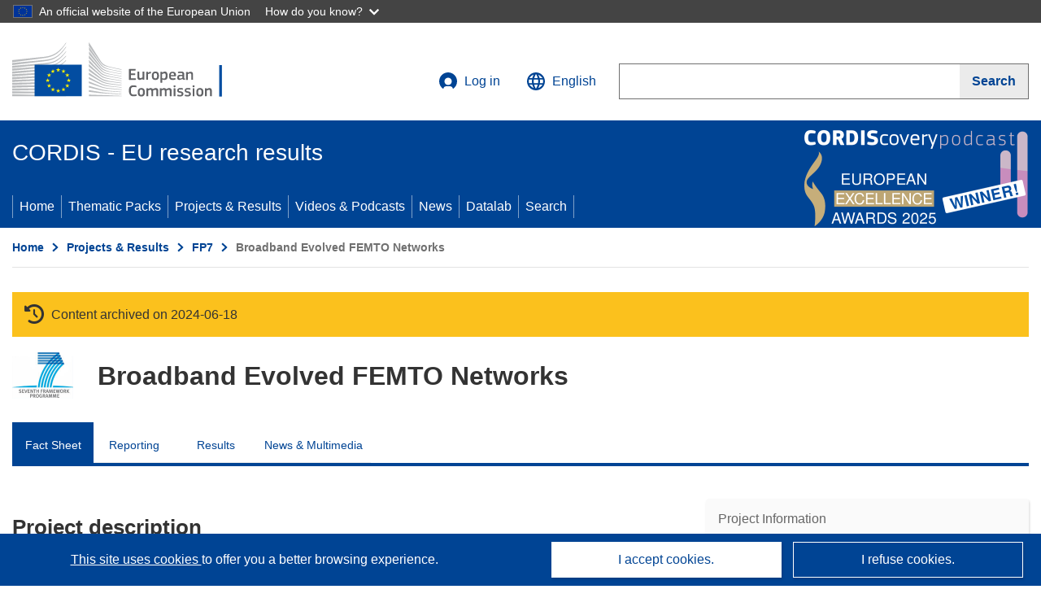

--- FILE ---
content_type: application/javascript; charset=UTF-8
request_url: https://cordis.europa.eu/datalab/visualisations/widget/api/getVersion.php?callback=jQuery37108594061719605315_1768632648439&_=1768632648441
body_size: -367
content:
jQuery37108594061719605315_1768632648439("12.3.0")

--- FILE ---
content_type: application/javascript; charset=UTF-8
request_url: https://cordis.europa.eu/datalab/visualisations/widget/api/getJsonpRsc.php?lv=&rsc=embargo&callback=jQuery37108594061719605315_1768632648439&_=1768632648440
body_size: -356
content:
jQuery37108594061719605315_1768632648439({"countries" : []}
)

--- FILE ---
content_type: application/javascript; charset=UTF-8
request_url: https://cordis.europa.eu/datalab/visualisations/widget/api/renderWidget.php?action=run&pid=248523&target=WidgetPlaceHolder&displaymeta=off&fullscreen=on&css=%2Fdatalab%2Fvisualisations%2Fwidget%2Fcss%2FwidgetMapContrib.css&type=project-contrib-map&lv=en&rootUrl=https%3A%2F%2Fcordis.europa.eu%2Fdatalab%2Fvisualisations&apikey=340e55f9-f2df-496a-9e06-99d918abede7&callback=jQuery37108594061719605315_1768632648439&_=1768632648448
body_size: 6982
content:
jQuery37108594061719605315_1768632648439("<script>$(document).ready(function() {initMap(\"WidgetPlaceHolder\",false, true);showProjectContribOnMap('WidgetPlaceHolder','{\"contributors\":[{\"rcn\":\"2927370\",\"name\":\"POLSKA TELEFONIA CYFROWA SP. Z O.O.\",\"type\":\"participant\",\"terminated\":\"true\",\"active\":\"true\",\"order\":\"11\",\"ecContribution\":\"0\",\"netEcContribution\":\"-\",\"totalCost\":\"-\",\"street\":\"UL. AL. JEROZOLIMSKIE\",\"postalCode\":\"02-222\",\"postBox\":\"\",\"city\":\"WARSZAWA\",\"countryCode\":\"PL\",\"latlon\":\"\",\"activityType\":\"Private for-profit entities (excluding Higher or Secondary Education Establishments)\"},{\"rcn\":\"2508150\",\"name\":\"DOCOMO COMMUNICATIONS LABORATORIES EUROPE GMBH\",\"type\":\"participant\",\"terminated\":\"false\",\"active\":\"true\",\"order\":\"2\",\"ecContribution\":\"281200\",\"netEcContribution\":\"-\",\"totalCost\":\"-\",\"street\":\"LANDSBERGERSTRASSE  312\",\"postalCode\":\"80687\",\"postBox\":\"\",\"city\":\"Muenchen\",\"countryCode\":\"DE\",\"latlon\":\"48.1435501,11.5003729\",\"activityType\":\"Private for-profit entities (excluding Higher or Secondary Education Establishments)\"},{\"rcn\":\"1906253\",\"name\":\"OULUN YLIOPISTO\",\"type\":\"participant\",\"terminated\":\"false\",\"active\":\"true\",\"order\":\"8\",\"ecContribution\":\"600374\",\"netEcContribution\":\"-\",\"totalCost\":\"-\",\"street\":\"PENTTI KAITERAN KATU 1\",\"postalCode\":\"90014\",\"postBox\":\"8000\",\"city\":\"Oulu\",\"countryCode\":\"FI\",\"latlon\":\"65.0565875,25.4675222\",\"url\":\"http:\\\\\\\/\\\\\\\/www.oulu.fi\",\"activityType\":\"Higher or Secondary Education Establishments\"},{\"rcn\":\"1920456\",\"name\":\"CENTRE TECNOLOGIC DE TELECOMUNICACIONS DE CATALUNYA\",\"type\":\"participant\",\"terminated\":\"false\",\"active\":\"true\",\"order\":\"5\",\"ecContribution\":\"782079\",\"netEcContribution\":\"-\",\"totalCost\":\"-\",\"street\":\"AVINGUDA CARL FRIEDRICH GAUSS 7 PARC MEDITERRANI DE TECNOLOGIA\",\"postalCode\":\"08860\",\"postBox\":\"\",\"city\":\"Castelldefels Barcelona\",\"countryCode\":\"ES\",\"latlon\":\"41.2861022,1.9824173\",\"url\":\"http:\\\\\\\/\\\\\\\/www.cttc.cat\",\"activityType\":\"Research Organisations\"},{\"rcn\":\"2945025\",\"name\":\"QUALCOMM GERMANY GMBH\",\"type\":\"participant\",\"terminated\":\"false\",\"active\":\"true\",\"order\":\"3\",\"ecContribution\":\"424895\",\"netEcContribution\":\"-\",\"totalCost\":\"-\",\"street\":\"ANZINGER STRASSE 13\",\"postalCode\":\"81671\",\"postBox\":\"\",\"city\":\"Munchen\",\"countryCode\":\"DE\",\"latlon\":\"48.1217262,11.6082256\",\"activityType\":\"Private for-profit entities (excluding Higher or Secondary Education Establishments)\"},{\"rcn\":\"1907211\",\"name\":\"TTI NORTE SL\",\"type\":\"participant\",\"terminated\":\"false\",\"active\":\"true\",\"order\":\"7\",\"ecContribution\":\"531800\",\"netEcContribution\":\"-\",\"totalCost\":\"-\",\"street\":\"CALLE ALBERT EINSTEIN 14\",\"postalCode\":\"39011\",\"postBox\":\"\",\"city\":\"Santander\",\"countryCode\":\"ES\",\"latlon\":\"43.4532907,-3.870113256801817\",\"url\":\"https:\\\\\\\/\\\\\\\/www.ttinorte.es\",\"activityType\":\"Private for-profit entities (excluding Higher or Secondary Education Establishments)\"},{\"rcn\":\"1905694\",\"name\":\"COMMISSARIAT A L ENERGIE ATOMIQUE ET AUX ENERGIES ALTERNATIVES\",\"type\":\"participant\",\"terminated\":\"false\",\"active\":\"true\",\"order\":\"10\",\"ecContribution\":\"746795\",\"netEcContribution\":\"-\",\"totalCost\":\"-\",\"street\":\"RUE LEBLANC  25\",\"postalCode\":\"75015\",\"postBox\":\"N\\\\\\\/A\",\"city\":\"Paris\",\"countryCode\":\"FR\",\"latlon\":\"48.8397706,2.2739214\",\"url\":\"https:\\\\\\\/\\\\\\\/www.cea.fr\",\"activityType\":\"Research Organisations\"},{\"rcn\":\"1951789\",\"name\":\"TELEFONICA INVESTIGACION Y DESARROLLO SA\",\"type\":\"participant\",\"terminated\":\"false\",\"active\":\"true\",\"order\":\"6\",\"ecContribution\":\"423716\",\"netEcContribution\":\"-\",\"totalCost\":\"-\",\"street\":\"RONDA DE LA COMUNICACION S\\\\\\\/N DISTRITO C EDIFICIO OESTE I\",\"postalCode\":\"28050\",\"postBox\":\"000\",\"city\":\"Madrid\",\"countryCode\":\"ES\",\"latlon\":\"40.4167047,-3.7035824\",\"url\":\"http:\\\\\\\/\\\\\\\/www.tid.es\",\"activityType\":\"Private for-profit entities (excluding Higher or Secondary Education Establishments)\"},{\"rcn\":\"2945026\",\"name\":\"MIMOON GMBH\",\"type\":\"participant\",\"terminated\":\"false\",\"active\":\"true\",\"order\":\"4\",\"ecContribution\":\"691580\",\"netEcContribution\":\"-\",\"totalCost\":\"-\",\"street\":\"BISMARCKSTRASSE\",\"postalCode\":\"47057\",\"postBox\":\"\",\"city\":\"DUISBURG\",\"countryCode\":\"DE\",\"latlon\":\"\",\"activityType\":\"Private for-profit entities (excluding Higher or Secondary Education Establishments)\"},{\"rcn\":\"2944851\",\"name\":\"SAGEMCOM SAS\",\"type\":\"coordinator\",\"terminated\":\"false\",\"active\":\"true\",\"order\":\"1\",\"ecContribution\":\"226320\",\"netEcContribution\":\"-\",\"totalCost\":\"-\",\"street\":\"Route de l\\u0027Empereur 250\",\"postalCode\":\"92500\",\"postBox\":\"\",\"city\":\"RUEIL-MALMAISON\",\"countryCode\":\"FR\",\"latlon\":\"\",\"url\":\"http:\\\\\\\/\\\\\\\/www.ict-befemto.eu\\\\\\\/\",\"activityType\":\"Private for-profit entities (excluding Higher or Secondary Education Establishments)\"},{\"rcn\":\"2945034\",\"name\":\"POLSKA TELEFONIA CYFROWA SA\",\"type\":\"participant\",\"terminated\":\"false\",\"active\":\"true\",\"order\":\"12\",\"ecContribution\":\"63340\",\"netEcContribution\":\"-\",\"totalCost\":\"-\",\"street\":\"AL. JEROZOLIMSKIE\",\"postalCode\":\"02-222\",\"postBox\":\"\",\"city\":\"WARSZAWA\",\"countryCode\":\"PL\",\"latlon\":\"\",\"activityType\":\"Private for-profit entities (excluding Higher or Secondary Education Establishments)\"},{\"rcn\":\"1948045\",\"name\":\"NEC EUROPE LTD\",\"type\":\"participant\",\"terminated\":\"false\",\"active\":\"true\",\"order\":\"14\",\"ecContribution\":\"482035\",\"netEcContribution\":\"-\",\"totalCost\":\"-\",\"street\":\"WEST END ROAD ATHENE ODYSSEY BUSINESS PARK SOUTH RUISLIP\",\"postalCode\":\"HA4 6QE\",\"postBox\":\"000\",\"city\":\"London\",\"countryCode\":\"UK\",\"latlon\":\"51.5073219,-0.1276473\",\"url\":\"http:\\\\\\\/\\\\\\\/www.neceurope.com\",\"activityType\":\"Private for-profit entities (excluding Higher or Secondary Education Establishments)\"},{\"rcn\":\"1907035\",\"name\":\"UNIVERSITY OF SURREY\",\"type\":\"participant\",\"terminated\":\"false\",\"active\":\"true\",\"order\":\"13\",\"ecContribution\":\"869510\",\"netEcContribution\":\"-\",\"totalCost\":\"-\",\"street\":\"Stag Hill\",\"postalCode\":\"GU2 7XH\",\"postBox\":\"N\\\\\\\/A\",\"city\":\"Guildford\",\"countryCode\":\"UK\",\"latlon\":\"51.2411634,-0.5897177\",\"url\":\"http:\\\\\\\/\\\\\\\/www.surrey.ac.uk\",\"activityType\":\"Higher or Secondary Education Establishments\"},{\"rcn\":\"2944859\",\"name\":\"SAGEMCOM ENERGY \\u0026 TELECOM SAS\",\"type\":\"participant\",\"terminated\":\"false\",\"active\":\"true\",\"order\":\"9\",\"ecContribution\":\"727577\",\"netEcContribution\":\"-\",\"totalCost\":\"-\",\"street\":\"ROUTE DE L EMPEREUR 250\",\"postalCode\":\"92500\",\"postBox\":\"\",\"city\":\"RUEIL MALMAISON\",\"countryCode\":\"FR\",\"latlon\":\"\",\"activityType\":\"Private for-profit entities (excluding Higher or Secondary Education Establishments)\"}]}');});<\/script>")